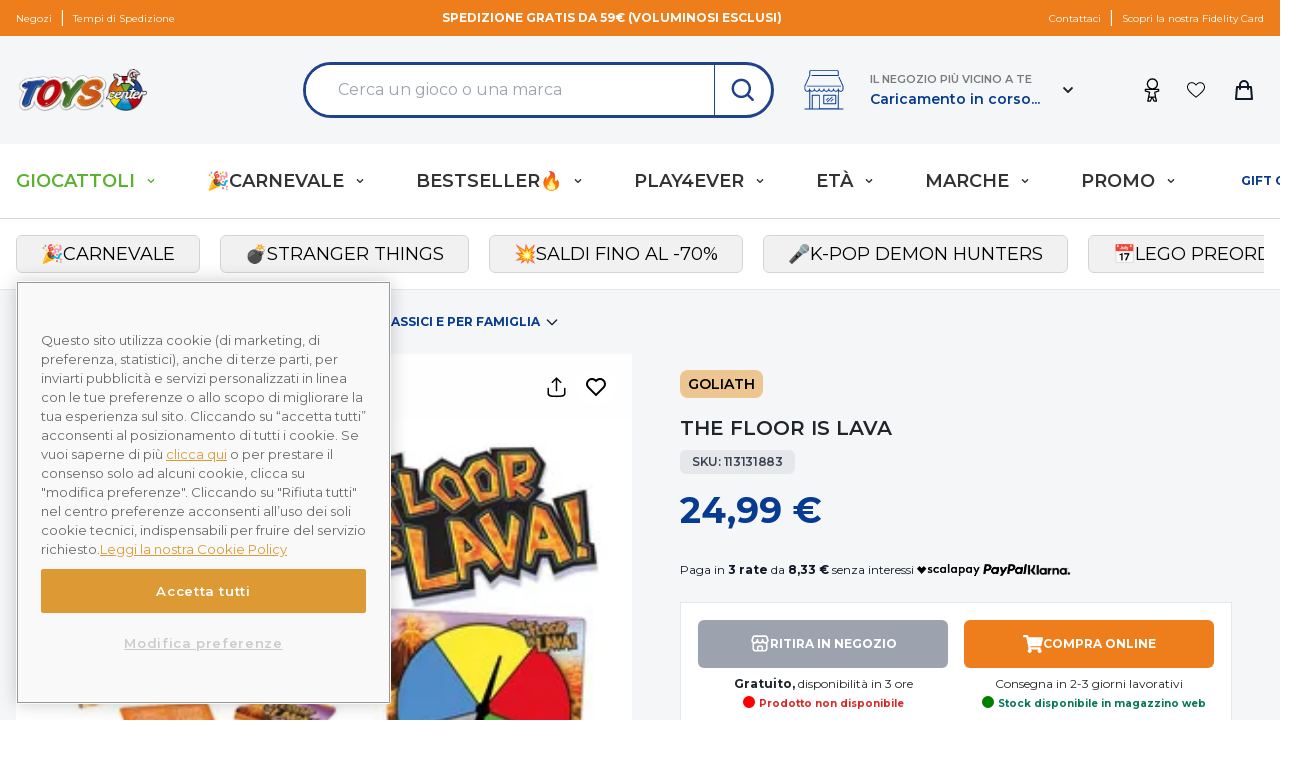

--- FILE ---
content_type: image/svg+xml
request_url: https://media.toys.prenatal-services.com/2024/09/df912bcd-giochi_da_tavolo.svg
body_size: 1413
content:
<svg id="Raggruppa_2053" data-name="Raggruppa 2053" xmlns="http://www.w3.org/2000/svg" xmlns:xlink="http://www.w3.org/1999/xlink" width="67.917" height="65.791" viewBox="0 0 67.917 65.791">
  <defs>
    <clipPath id="clip-path">
      <rect id="Rettangolo_1890" data-name="Rettangolo 1890" width="67.917" height="65.791" fill="#d9d9d9"/>
    </clipPath>
  </defs>
  <g id="Raggruppa_2052" data-name="Raggruppa 2052" clip-path="url(#clip-path)">
    <path id="Tracciato_1325" data-name="Tracciato 1325" d="M71.838,65.791c-.366-.09-1.049-.242-1.722-.428Q57.231,61.8,44.348,58.224a2.805,2.805,0,0,1-2.14-3.778Q49.442,28.324,56.687,2.205A2.734,2.734,0,0,1,60.278.134q13.6,3.747,27.18,7.532a2.715,2.715,0,0,1,1.92,3.661Q84.546,28.8,79.7,46.275q-2.357,8.516-4.71,17.033a2.883,2.883,0,0,1-3.156,2.484M66.385,39.207a3.962,3.962,0,0,1,2.73-2.864A39.351,39.351,0,0,0,72.891,34.7a8.612,8.612,0,0,0,2.373-1.664c2.719-2.929,2.162-7.231-1.285-9.607-3.427-2.361-7.27-2.785-11.309-2.136-1.06.17-1.66.582-1.675,1.716-.013.882-.084,1.765-.17,2.644-.1,1.037.323,1.474,1.37,1.684,2.355.471,2.33.532,3.278-1.709a1.038,1.038,0,0,1,.666-.576,6.718,6.718,0,0,1,4.143.858,2.266,2.266,0,0,1,1.091,2.9c-.546,1.771-2.054,2.462-3.564,3.172a34.19,34.19,0,0,0-3.563,1.843,4.116,4.116,0,0,0-1.838,3.864.839.839,0,0,0,.433.643c1.139.324,2.3.575,3.544.873M63.66,45.788c1.629.013,2.59-1.024,2.624-2.829.028-1.522-1.4-2.639-3.42-2.674-1.523-.027-2.557,1.161-2.557,2.936,0,1.554,1.3,2.552,3.353,2.568" transform="translate(-21.613 0)" fill="#d9d9d9"/>
    <path id="Tracciato_1326" data-name="Tracciato 1326" d="M8.878,26.624c-.256-.119-.446-.209-.636-.3a10.694,10.694,0,1,1,14.947-9.5,10.4,10.4,0,0,1-5.356,8.938c-.6.355-.62.644-.4,1.224,1.588,4.2,3.161,8.4,4.686,12.617a3.1,3.1,0,0,1,.068,1.75C21,45.784,19.749,50.187,18.557,54.606a.962.962,0,0,1-1.131.844c-4.371-.028-8.743-.007-13.115-.017A4.059,4.059,0,0,1,.319,49.728Q4.4,38.649,8.542,27.589c.114-.307.216-.619.336-.965" transform="translate(0 -2.98)" fill="#d9d9d9"/>
  </g>
</svg>
